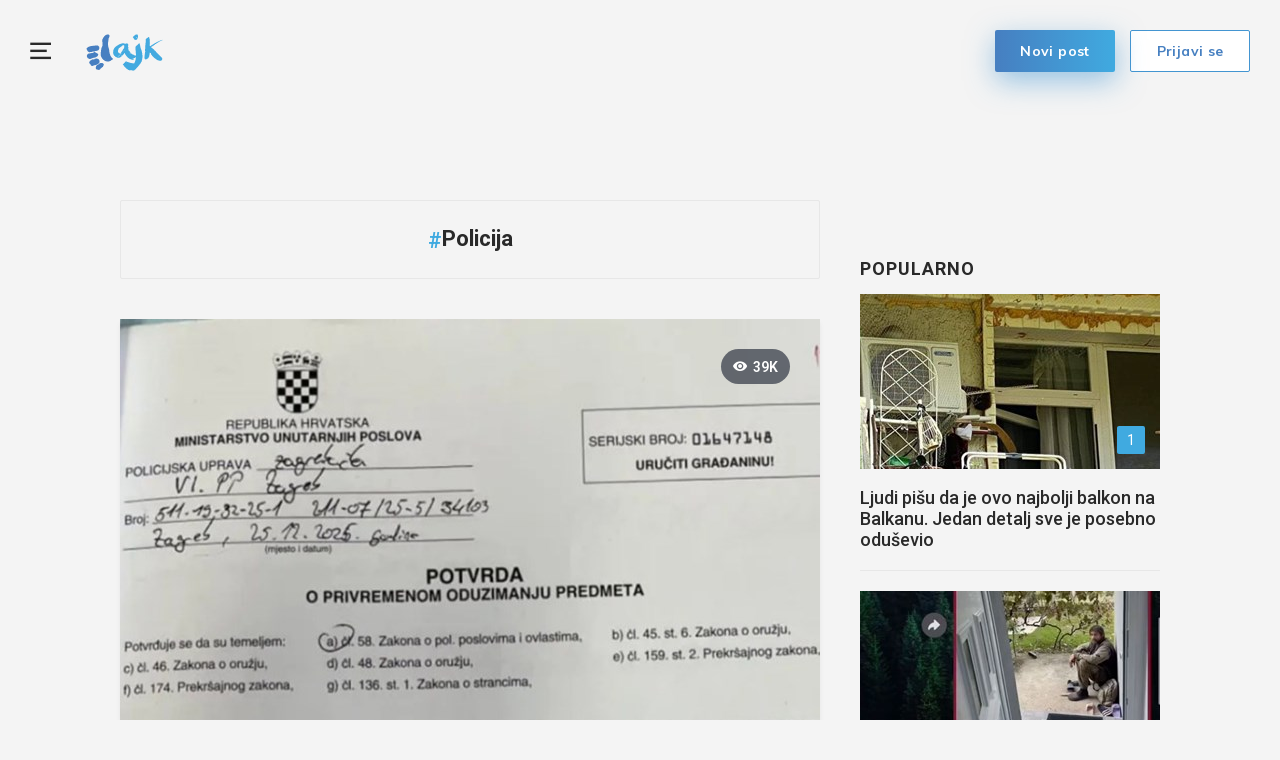

--- FILE ---
content_type: text/html; charset=utf-8
request_url: https://www.index.hr/lajk/tag/policija
body_size: 10603
content:



<!DOCTYPE html>
<html>
<head>
    <meta charset="utf-8" />
    <meta name="viewport" content="width=device-width,height=device-height, initial-scale=1.0">
    <title>Lajk.hr</title>
    <meta name="description" content="Lajk.hr">
    <link rel="shortcut icon" type="image/png" href="/lajk/images/favicon.ico" />

        <!-- Prevent robots from crawling images on a specific article -->
        <meta name="robots" content="noimageindex">

   

    <!-- mobile theme color -->
    <!-- Chrome, Firefox OS and Opera -->
    <meta name="theme-color" content="#467fc1">
    <!-- Windows Phone -->
    <meta name="msapplication-navbutton-color" content="#467fc1">
    <!-- iOS Safari -->
    <meta name="apple-mobile-web-app-status-bar-style" content="#467fc1">

    

<script type="text/javascript">
    window.gdprAppliesGlobally = true; (function () {
        function a(e) {
            if (!window.frames[e]) {
                if (document.body && document.body.firstChild) { var t = document.body; var n = document.createElement("iframe"); n.style.display = "none"; n.name = e; n.title = e; t.insertBefore(n, t.firstChild) }
                else { setTimeout(function () { a(e) }, 5) }
            }
        } function e(n, r, o, c, s) {
            function e(e, t, n, a) { if (typeof n !== "function") { return } if (!window[r]) { window[r] = [] } var i = false; if (s) { i = s(e, t, n) } if (!i) { window[r].push({ command: e, parameter: t, callback: n, version: a }) } } e.stub = true; function t(a) {
                if (!window[n] || window[n].stub !== true) { return } if (!a.data) { return }
                var i = typeof a.data === "string"; var e; try { e = i ? JSON.parse(a.data) : a.data } catch (t) { return } if (e[o]) { var r = e[o]; window[n](r.command, r.parameter, function (e, t) { var n = {}; n[c] = { returnValue: e, success: t, callId: r.callId }; a.source.postMessage(i ? JSON.stringify(n) : n, "*") }, r.version) }
            }
            if (typeof window[n] !== "function") { window[n] = e; if (window.addEventListener) { window.addEventListener("message", t, false) } else { window.attachEvent("onmessage", t) } }
        } e("__tcfapi", "__tcfapiBuffer", "__tcfapiCall", "__tcfapiReturn"); a("__tcfapiLocator"); (function (e) {
            var t = document.createElement("script"); t.id = "spcloader"; t.type = "text/javascript"; t.async = true; t.src = "https://sdk.privacy-center.org/" + e + "/loader.js?target=" + document.location.hostname; t.charset = "utf-8"; var n = document.getElementsByTagName("script")[0]; n.parentNode.insertBefore(t, n)
        })("02757520-ed8b-4c54-8bfd-4a5f5548de98")
    })();</script>







    <script src="https://freshatl.azurewebsites.net/js/fresh-atl.js" async></script>

    <link href="https://fonts.googleapis.com/css?family=Muli:400,600,700|Roboto:400,500,600,700&amp;subset=latin-ext" rel="stylesheet">
    <link href="https://fonts.googleapis.com/css2?family=Roboto+Slab:wght@400;700&display=swap" rel="stylesheet">

    <script src="/lajk/lib/jquery/jquery.min.js"></script>
    <script src="/lajk/js/moment/moment.js"></script>
    <script src="/lajk/js/moment/moment-timezone-with-data.js"></script>
    <script src="/lajk/js/moment/moment-hr.js"></script>

    
    
        <link href="/lajk/css/bundle.min.css?v=z_BDdOiY3e85CR5pvbk8USRcUZW6apXdYEIy9LLKpzY" rel="stylesheet" />
        <script src="/lajk/js/bundle.min.js?v=lBM8rpDhYEcCgn4JyxtnuMyWDjxRRueeSzw6SpRVPxM"></script>
        <script src="/lajk/js/clientApp.js?v=0iHq5LqVq837wa--JROMa1aQcAC2Em5aM4YoBJKnF8I"></script>
    

    <script>
    // function that calls the ad-server
    function callAdserver(gptSlots) { 
        pbjs.adserverCalled = true;
        googletag.pubads().refresh(gptSlots);

        for (var i = 0; i < gptSlots.length; i++) {
            console.log('callAdserver refresh ' + gptSlots[i].getAdUnitPath())
        }
    }

    var allSlots = [];
    function refreshBid(slot, adUnitCode) {
        if (accountService.UserHasPremium()) {
            return;
        }

        console.log('pushed slot ' + slot.getAdUnitPath());

        //store to all slots, so we can refresh on failsafe
        allSlots.push(slot);

        //request pbjs bids when it loads
        pbjs.que.push(function () {
            pbjs.rp.requestBids({
                callback: callAdserver,
                gptSlotObjects: [slot]
            });
        });
    }

    function failsafeRefresh() {
        console.log("failsafe refreshing " + allSlots.length + " slots");
        googletag.pubads().refresh(allSlots);
    }

    // we must wait didomi to be ready, so we can pass consent
    window.didomiOnReady = window.didomiOnReady || [];
    window.didomiOnReady.push(function (Didomi) {
        if (accountService.UserHasPremium()) {
             console.log("CANCELLING_AD_TECH_DUE_PREMIUM")
            return;
        }

        loadRubiconProject();
    });

    // Function to load Rubicon Project script
    function loadRubiconProject() {
        var rubiconScript = document.createElement('script');
        rubiconScript.async = true;
        rubiconScript.src = "//micro.rubiconproject.com/prebid/dynamic/26072.js";
        rubiconScript.onload = loadGPT; // Load GPT.js after Rubicon Project script is loaded
        document.head.appendChild(rubiconScript);
    }

    // Function to load GPT.js
    function loadGPT() {
        var gptScript = document.createElement('script');
        gptScript.async = true;
        gptScript.src = "https://pagead2.googlesyndication.com/tag/js/gpt.js";
        document.head.appendChild(gptScript);
    }

</script>



    <script>
        // initialize pbjs
        var pbjs = pbjs || {};
        pbjs.que = pbjs.que || [];

        var googletag = googletag || {};
        googletag.cmd = googletag.cmd || [];

        googletag.cmd.push(function () {
            

            googletag.pubads().setTargeting('projekt', 'lajk');
            googletag.pubads().setTargeting('rubrika', 'lajk');
            googletag.pubads().setTargeting('ab_test', '');
            googletag.pubads().setTargeting('prebid', 'demand manager');
            googletag.pubads().disableInitialLoad();
            // googletag.pubads().enableSingleRequest();
            googletag.pubads().collapseEmptyDivs();

            googletag.enableServices();

            // failsafe in case PBJS doesn't load
            setTimeout(function () {
                if (!pbjs.adserverCalled) {
                    failsafeRefresh();
                }
            }, 3500);
        });

        googleTagService.AddSlotRenderEndedListener();
    </script>

    <!-- Global site tag (gtag.js) - Google Analytics -->
    <script async src="https://www.googletagmanager.com/gtag/js?id=UA-58847582-1"></script>
    <script>
        window.dataLayer = window.dataLayer || [];
        function gtag() { dataLayer.push(arguments); }
        gtag('js', new Date());

        gtag('config', 'UA-58847582-1',
            {
                'anonymize_ip': true
            });
    </script>


    <!-- Google tag (gtag.js) GA4 -->
    <script async src="https://www.googletagmanager.com/gtag/js?id=G-NJRLW0NYNE"></script>
    <script>
        window.dataLayer = window.dataLayer || [];
        function gtag() { dataLayer.push(arguments); }
        gtag('js', new Date());

        gtag('config', 'G-NJRLW0NYNE');
    </script>


    <meta property="og:title" content="Lajk.hr" />
    <meta property="og:description" content="Lajk.hr" />
    <meta property="og:image" content="https://www.index.hr/lajk/images/main-image.png" />
    <meta property="og:image:width" content="1200" />
    <meta property="og:image:height" content="630" />


        <!--adpushup recovery-->
        <script data-cfasync="false" type="text/javascript">
             if (!accountService.UserHasPremium()) {
                (function (w, d) { var s = d.createElement('script'); s.src = '//delivery.adrecover.com/41144/adRecover.js'; s.type = 'text/javascript'; s.async = true; (d.getElementsByTagName('head')[0] || d.getElementsByTagName('body')[0]).appendChild(s); })(window, document);
             }
        </script>

    

    <script type="application/ld&#x2B;json">
    {
    "@context": "http://schema.org/",
    "@type": "WebSite",
    "url": "https://www.index.hr/lajk",
    "name": "Lajk.hr",
    "potentialAction": {
    "@type": "SearchAction",
    "target": "https://www.index.hr/lajk/pretraga/{search_term_string}",
    "query-input": "required name=search_term_string"
    }
    }
</script>

<script type="application/ld&#x2B;json">
    {
    "@context": "http://schema.org/",
    "@type": "Organization",
    "url": "https://www.index.hr/",
    "name": "Index.hr",
    "logo": {
    "@type" : "ImageObject",
    "url" : "https://www.index.hr/Content/img/logo/index_logo_112x112.png"
    },
    "sameAs": [
    "https://www.facebook.com/index.hr/",
    "https://twitter.com/indexhr",
    "https://www.youtube.com/channel/UCUp6H4ko32XqnV_6MOPunBA"
    ]
    }
</script>

    <!--AD Filter companion-->
    <script>
        !function(){"use strict";if(window.$rems=window.$rems||{},!window.$rems.filter||!window.$rems.filter.ready){window.$rems.filter={frames:[],ready:!1};new MutationObserver(function(e){e.forEach(function(e){e.addedNodes.forEach(function(e){if("IFRAME"===e.tagName&&(e.id||"").length>0&&!e.dataset.checked){e.dataset.checked="true";var t=e.closest("[data-google-query-id]");if(t){var r=(e.src||"").indexOf("safeframe.googlesyndication.com")>=0&&(e.name||"").length>0,n=r&&e.name.indexOf("/filter-sf.js")>0,i=r?e.name:function(e){try{return e.contentDocument.documentElement.outerHTML}catch(e){return null}}(e);if(!n&&i){var d={divId:t.id,iframeId:e.id,isSafeFrame:r,isPrebid:n,scriptBidder:"adx",html:i,processed:!1};window.$rems.filter.frames.push(d),window.$rems.filter.ready&&window.postMessage({type:"remsRunContentScan",data:d},"*")}}}})})}).observe(document.documentElement,{childList:!0,subtree:!0})}}();
    </script>
</head>
<body ng-app="app" class="">
    <!--OpenX-->
    <iframe src="//u.openx.net/w/1.0/pd?ph=&cb=30d9adbe-7735-4764-a23c-882bc4ca8c74&gdpr=1&gdpr_consent=2" style="display:none;width:0;height:0;border:0; border:none;"></iframe>
    <div id="fb-root"></div>
    <script>
        var finished_rendering = function () {
            $(".fb-loader").addClass("display-none");
        }

        window.fbAsyncInit = function () {
            FB.Event.subscribe('xfbml.render', finished_rendering);
        };

        (function (d, s, id) {
            var js;
            const fjs = d.getElementsByTagName(s)[0];
            if (d.getElementById(id)) return;
            js = d.createElement(s);
            js.id = id;
            js.src = "//connect.facebook.net/hr_HR/sdk.js#xfbml=1&version=v14.0&appId=216060115209819";
            fjs.parentNode.insertBefore(js, fjs);
        }(document, 'script', 'facebook-jssdk'));
    </script>

    <div class="full-overlay slide-in-menu-overlay"></div>

        <div class="full-overlay popup-overlay">
            <div class="center-aligner">
                <div class="popup-container ">
                    <div class="btn-popup-close"><i class="lajkhr-close"></i></div>
                    <div class="popup-title">Prijavi se da bi mogao <br /> lajkati i komentirati</div>
                    <a class="btn-main bg-gradient-lajk" href="/lajk/Login?redirectUrl=/lajk/tag/policija&v=f3574097-eaec-4617-8d63-22281a63b885">Prijavi se</a>
                </div>
            </div>
        </div>

    <div class="full-overlay popup-report-overlay">
        <div class="center-aligner">
            <div class="popup-container ">
                <div class="btn-popup-close"><i class="lajkhr-close"></i></div>
                <div class="popup-title">Tvoja prijava je <br /> zaprimljena</div>
            </div>
        </div>
    </div>

    

<div class="slide-in-menu slide-in-menu-container">
    <div class="btn-slide-in-menu-close"><i class="lajkhr-close"></i></div>

    

<div class="search-box-container">
    <form method="post" action="/lajk/Home/SearchPost">
        <input class="form-input" text-change placeholder="Pretraži Lajk" autocomplete="off" type="text" id="Query" name="Query" value="" />
        <button class="btn-submit" type="submit">
            <i class="lajkhr-search"></i>
        </button>
    <input name="__RequestVerificationToken" type="hidden" value="CfDJ8OGmDZ8Ro-5OmGgV0nuim7CMfgsXdNBvws3I79gMuMzyshCLn3GYlcdgBqBDkj5B55uXFzRuk4r7EHRcemNKEGfwc6i8iNbnzq8lBbLOy1FCbkFHjgw-qtOTJrApmxl5SNdX6CzSLuYdmnanRFtOXfU" /></form>
</div>


    

<nav class="categories-menu-container">
        <div class="category-boxes-container flex">
                

<a href="/lajk/kategorija/zivotinje/izdvojeno" class="category-box ">
    <div class="content">
        <i class="lajkhr-category-zivotinje"></i>&#x17D;ivotinje
    </div>
</a>
                

<a href="/lajk/kategorija/smijeh/izdvojeno" class="category-box ">
    <div class="content">
        <i class="lajkhr-category-smijeh"></i>Smijeh
    </div>
</a>
        </div>
        <div class="category-boxes-container flex">
                

<a href="/lajk/kategorija/djeca/izdvojeno" class="category-box ">
    <div class="content">
        <i class="lajkhr-category-djeca"></i>Djeca
    </div>
</a>
                

<a href="/lajk/kategorija/lifestyle/izdvojeno" class="category-box ">
    <div class="content">
        <i class="lajkhr-category-lifestyle"></i>Lifestyle
    </div>
</a>
        </div>
        <div class="category-boxes-container flex">
                

<a href="/lajk/kategorija/pozitiva/izdvojeno" class="category-box ">
    <div class="content">
        <i class="lajkhr-category-pozitiva"></i>Pozitiva
    </div>
</a>
                

<a href="/lajk/kategorija/kreativno/izdvojeno" class="category-box ">
    <div class="content">
        <i class="lajkhr-category-kreativno"></i>Kreativno
    </div>
</a>
        </div>
        <div class="category-boxes-container flex">
                

<a href="/lajk/kategorija/ljepota/izdvojeno" class="category-box ">
    <div class="content">
        <i class="lajkhr-category-ljepota"></i>Ljepota
    </div>
</a>
                

<a href="/lajk/kategorija/razno/izdvojeno" class="category-box ">
    <div class="content">
        <i class="lajkhr-category-razno"></i>Razno
    </div>
</a>
        </div>
</nav>

    <div class="impressum">
        <a href="https://www.index.hr">
            <img class="index-logo" src="/lajk/images/logo_index.svg" />
        </a>
        <div class="impressum-list"> 
            <a href="/lajk/kontakt">Kontakt</a>&nbsp;&nbsp;•&nbsp;&nbsp;
            <a href="https://www.index.hr/uvjeti-koristenja#pravila-o-zastiti-privatnosti">Pravila o zaštiti privatnosti</a>&nbsp;&nbsp;•&nbsp;&nbsp;
            <a href="javascript:Didomi.preferences.show()">
                Postavke kolačića
            </a>&nbsp;&nbsp;•&nbsp;&nbsp;
            <a href="/lajk">© Lajk 2026</a>
        </div>
        <div class="fb-like" data-href="https://www.facebook.com/Lajk.hr/" data-layout="button_count" data-action="like" data-size="small" data-show-faces="false" data-share="false"></div>
    </div>
</div>

    <main role="main" class="">
        


<div class="main-menu main-menu-container">
    <a href="#" class="btn-hamburger lajkhr-menu"></a>

    <h1 class="logo">
        <a href="/lajk" title="lajkhr"><img src="/lajk/images/logo.svg" alt="lajkhr" /> </a>
    </h1>


        <form action="/lajk/login" method="post">
            <input type="hidden" name="RedirectUrl" value="/lajk/tag/policija" />
            <button type="submit" class="btn-login btn-main btn-main-light" href="/lajk/login">Prijavi se</button>
        </form>

    <a class="btn-new-post btn-main btn-shadow bg-gradient-lajk" href="/lajk/poster/dodaj">Novi post</a>

</div>

<script>
    // toggle categories menu
    var hamburger = $(".btn-hamburger");
    var categoriesMenu = $(".slide-in-menu");
    var closeButton = $(".btn-slide-in-menu-close");
    var overlay = $(".slide-in-menu-overlay");

    function toggleClasses() {
        hamburger.toggleClass("is-active");
        categoriesMenu.toggleClass("is-open");
        $("body").toggleClass("is-show-nav");
        overlay.toggleClass("is-open");
    }

    hamburger.on("click", function () {
        toggleClasses();
    })

    closeButton.on("click", function () {
        toggleClasses();
    })

    overlay.on("click", function (evt) {
        toggleClasses();
    });


    var prevScrollpos = window.pageYOffset;
    var mainMenuContainer = $(document.getElementsByClassName("main-menu-container")[0]);
    var mainContent = $("main");
    var transformPosition = parseInt(mainContent.css("padding-top")) - mainMenuContainer.height();
    var scrollMenuTimer = null;

    window.onscroll = function () {
        if (window.pageYOffset >= transformPosition) {
            mainMenuContainer.addClass("transformed");
        } else {
            mainMenuContainer.removeClass("transformed");
        }

        // to avoid stuttering on slower phones and prevent scrolling glitch
        if (scrollMenuTimer) {
            clearTimeout(scrollMenuTimer); // clear any previous pending timer
            scrollMenuTimer = null;
        }
        scrollMenuTimer = setTimeout(handleMenuScroll, 30); // set new timer
    }

    function handleMenuScroll() {
        var currentScrollPos = window.pageYOffset;
        if (prevScrollpos > currentScrollPos) {
            mainMenuContainer.removeClass("hide");
        } else {
            mainMenuContainer.addClass("hide");
        }
        prevScrollpos = currentScrollPos;
    }

</script>


<div class="main-tag-container">
    <div class="main-container">
        
    <!-- /21703950087/D_lajk_1 -->
<div id="D_lajk_1" class="google-box block-center margin-bottom-60">
    <script>
        googletag.cmd.push(function () {
            var D_lajk_1 = googletag.defineSlot('/21703950087/D_lajk_1', [[728, 90], [970, 90], [970, 250], [970, 500], [960, 250], [300, 250], [1, 1]], 'D_lajk_1').addService(googletag.pubads());
            googletag.display('D_lajk_1');

            refreshBid(D_lajk_1, 'D_lajk_1')
        });
    </script>
</div>

    </div>

    <div class="flex main-container">
        <div class="main-content list-content">
            <div class="tag-title">
                <span class="hashtag">#</span>Policija
            </div>
            

    <div class="post-box box-shadow">


        <a href="/lajk/poster/261333/fotka-policijskog-zapisnika-o-oduzimanju-predmeta-nasmijala-je-cijelu-hrvatsku-urnebesna-je">
            <div class="img-holder">

                <img class="img-fluid" alt="Fotka policijskog zapisnika o oduzimanju predmeta nasmijala je cijelu Hrvatsku, urnebesna je" src="https://ip.index.hr/remote/storage-lajkhr.index.hr/3c7e7dfd-3f47-4d39-818c-08d78d31f014/8cefc861-c0c4-4ea7-8ad5-3235e4a43b02.jpeg?width=700&amp;height=415&amp;mode=crop&amp;anchor=topcenter&amp;scale=both"></img>


                    
<div class="post-count-label right">
    <i class="lajkhr-eye"></i><span>39K</span>
</div>
            </div>
        </a>
        <div class="content">

            <a href="/lajk/poster/261333/fotka-policijskog-zapisnika-o-oduzimanju-predmeta-nasmijala-je-cijelu-hrvatsku-urnebesna-je">
                <h2 class="content-title">Fotka policijskog zapisnika o oduzimanju predmeta nasmijala je cijelu Hrvatsku, urnebesna je</h2>
            </a>

                <div>
                    <a href="/lajk/kategorija/smijeh/izdvojeno" class="post-category">Smijeh</a>

                        <span class="post-publish-date">&nbsp;•&nbsp;&nbsp;14 sije&#x10D;nja 2026</span>
                </div>

                <div class="content-description">
                    Neki dan je u domaćoj javnosti odjeknula vijest o bizarnom napadu Ruskinje na zaštitare hotela Porin i to divovskim dildom. A sada je na društvenim mrežama procurila i fotka policijskog zapisnika te dotičnog predmeta...😂
                </div>

        </div>
    </div>
    <div class="post-box box-shadow">


        <a href="/lajk/poster/261215/netko-je-prijavio-ulicne-svirace-radi-remecenja-reda-sad-milijuni-dijele-reakciju-policije-hit-je">
            <div class="img-holder">

                <img class="img-fluid" alt="Netko je prijavio uli&#x10D;ne svira&#x10D;e radi reme&#x107;enja reda, sad milijuni dijele reakciju policije, hit je!" src="https://ip.index.hr/remote/storage-lajkhr.index.hr/0790c3cb-5c72-4912-5388-08d90b278716/495ecc57-c748-462c-bb94-4ab5e6cfeba8.jpeg?width=700&amp;height=415&amp;mode=crop&amp;anchor=topcenter&amp;scale=both"></img>


                    
<div class="post-count-label right">
    <i class="lajkhr-eye"></i><span>16K</span>
</div>
            </div>
        </a>
        <div class="content">

            <a href="/lajk/poster/261215/netko-je-prijavio-ulicne-svirace-radi-remecenja-reda-sad-milijuni-dijele-reakciju-policije-hit-je">
                <h2 class="content-title">Netko je prijavio uli&#x10D;ne svira&#x10D;e radi reme&#x107;enja reda, sad milijuni dijele reakciju policije, hit je!</h2>
            </a>

                <div>
                    <a href="/lajk/kategorija/pozitiva/izdvojeno" class="post-category">Pozitiva</a>

                        <span class="post-publish-date">&nbsp;•&nbsp;&nbsp;6 sije&#x10D;nja 2026</span>
                </div>

                <div class="content-description">
                    Promašio je karijeru! 😍

Možda je i Bulj, u biti, samo htio zasvirati sa romskim orkestrom, ali su ga krivo shvatili...😂
                </div>

        </div>
    </div>
    <div class="post-box box-shadow">


        <a href="/lajk/poster/261182/ekipa-na-fbu-prepricavala-je-slucajne-upade-u-krivi-stan-ili-auto-jedan-komentar-je-pobijedio-sve">
            <div class="img-holder">

                <img class="img-fluid" alt="Ekipa na FB-u prepri&#x10D;avala je slu&#x10D;ajne upade u krivi stan ili auto, jedan komentar je pobijedio sve" src="https://ip.index.hr/remote/storage-lajkhr.index.hr/0790c3cb-5c72-4912-5388-08d90b278716/51179a66-ba56-4888-b1f9-f31eead760a6.jpeg?width=700&amp;height=415&amp;mode=crop&amp;anchor=topcenter&amp;scale=both"></img>


                    
<div class="post-count-label right">
    <i class="lajkhr-eye"></i><span>5K</span>
</div>
            </div>
        </a>
        <div class="content">

            <a href="/lajk/poster/261182/ekipa-na-fbu-prepricavala-je-slucajne-upade-u-krivi-stan-ili-auto-jedan-komentar-je-pobijedio-sve">
                <h2 class="content-title">Ekipa na FB-u prepri&#x10D;avala je slu&#x10D;ajne upade u krivi stan ili auto, jedan komentar je pobijedio sve</h2>
            </a>

                <div>
                    <a href="/lajk/kategorija/smijeh/izdvojeno" class="post-category">Smijeh</a>

                        <span class="post-publish-date">&nbsp;•&nbsp;&nbsp;3 sije&#x10D;nja 2026</span>
                </div>

                <div class="content-description">
                    Ovo je jedan jako lijep način za iznijeti neugodnu istinu :D
                </div>

        </div>
    </div>
    <div class="post-box box-shadow">


        <a href="/lajk/poster/261093/zagrepcanin-je-na-svoj-automobil-zalijepio-poruku-koja-se-nece-svidjeti-policiji-morate-vidjeti">
            <div class="img-holder">

                <img class="img-fluid" alt="Zagrep&#x10D;anin je na svoj automobil zalijepio poruku koja se ne&#x107;e svidjeti policiji, morate vidjeti" src="https://ip.index.hr/remote/storage-lajkhr.index.hr/3c7e7dfd-3f47-4d39-818c-08d78d31f014/582fe16a-eea2-48a0-bbbe-c650bb911ae2.jpeg?width=700&amp;height=415&amp;mode=crop&amp;anchor=topcenter&amp;scale=both"></img>


                    
<div class="post-count-label right">
    <i class="lajkhr-eye"></i><span>6K</span>
</div>
            </div>
        </a>
        <div class="content">

            <a href="/lajk/poster/261093/zagrepcanin-je-na-svoj-automobil-zalijepio-poruku-koja-se-nece-svidjeti-policiji-morate-vidjeti">
                <h2 class="content-title">Zagrep&#x10D;anin je na svoj automobil zalijepio poruku koja se ne&#x107;e svidjeti policiji, morate vidjeti</h2>
            </a>

                <div>
                    <a href="/lajk/kategorija/smijeh/izdvojeno" class="post-category">Smijeh</a>

                        <span class="post-publish-date">&nbsp;•&nbsp;&nbsp;29 prosinca 2025</span>
                </div>

                <div class="content-description">
                    A možda kod nekoga policajca i prođe...😂
                </div>

        </div>
    </div>
        <div class="ad-unit-double-container flex">
            
    

<!-- /21703950087/D_lajk_6 -->
<div id="D_lajk_6_1_1_3" class="google-box block-center margin-bottom-40">
    <script>
        googletag.cmd.push(function () {
            var D_lajk_6 = googletag.defineSlot('/21703950087/D_lajk_6', [[320, 180], [300, 170], [250, 250], [200, 200], [320, 100], [160, 600], [300, 250], [300, 100], [300, 50], [1, 1]], 'D_lajk_6_1_1_3').addService(googletag.pubads());
            googletag.display('D_lajk_6_1_1_3');

            refreshBid(D_lajk_6, 'D_lajk_6_1_1_3')
        });
    </script>
</div>


            
    

<!-- /21703950087/D_lajk_6 -->
<div id="D_lajk_6_2_1_3" class="google-box block-center margin-bottom-40">
    <script>
        googletag.cmd.push(function () {
            var D_lajk_6 = googletag.defineSlot('/21703950087/D_lajk_6', [[320, 180], [300, 170], [250, 250], [200, 200], [320, 100], [160, 600], [300, 250], [300, 100], [300, 50], [1, 1]], 'D_lajk_6_2_1_3').addService(googletag.pubads());
            googletag.display('D_lajk_6_2_1_3');

            refreshBid(D_lajk_6, 'D_lajk_6_2_1_3')
        });
    </script>
</div>

        </div>
    <div class="post-box box-shadow">


        <a href="/lajk/poster/260682/fotka-iz-bugarske-apsolutni-je-hit-na-fbu-morate-vidjeti-kako-je-netko-onesposobio-radar-za-brzinu">
            <div class="img-holder">

                <img class="img-fluid" alt="Fotka iz Bugarske apsolutni je hit na FB-u, morate vidjeti kako je netko onesposobio radar za brzinu" src="https://ip.index.hr/remote/storage-lajkhr.index.hr/3c7e7dfd-3f47-4d39-818c-08d78d31f014/3ee40bfe-284e-40a0-845e-88594ac60bc2.jpeg?width=700&amp;height=415&amp;mode=crop&amp;anchor=topcenter&amp;scale=both"></img>


                    
<div class="post-count-label right">
    <i class="lajkhr-eye"></i><span>7K</span>
</div>
            </div>
        </a>
        <div class="content">

            <a href="/lajk/poster/260682/fotka-iz-bugarske-apsolutni-je-hit-na-fbu-morate-vidjeti-kako-je-netko-onesposobio-radar-za-brzinu">
                <h2 class="content-title">Fotka iz Bugarske apsolutni je hit na FB-u, morate vidjeti kako je netko onesposobio radar za brzinu</h2>
            </a>

                <div>
                    <a href="/lajk/kategorija/smijeh/izdvojeno" class="post-category">Smijeh</a>

                        <span class="post-publish-date">&nbsp;•&nbsp;&nbsp;3 prosinca 2025</span>
                </div>

                <div class="content-description">
                    Policija 0 : 1 Bugari 😂
                </div>

        </div>
    </div>
    <div class="post-box box-shadow">


        <a href="/lajk/poster/260438/natpis-na-kombiju-stolara-odusevio-je-mreze-komicnom-idejom-morate-vidjeti">
            <div class="img-holder">

                <img class="img-fluid" alt="Natpis na kombiju stolara odu&#x161;evio je mre&#x17E;e komi&#x10D;nom idejom, morate vidjeti" src="https://ip.index.hr/remote/storage-lajkhr.index.hr/0790c3cb-5c72-4912-5388-08d90b278716/78a0d55e-6933-4c1e-9cdc-f1f742b67a9c.jpeg?width=700&amp;height=415&amp;mode=crop&amp;anchor=topcenter&amp;scale=both"></img>


                    
<div class="post-count-label right">
    <i class="lajkhr-eye"></i><span>79K</span>
</div>
            </div>
        </a>
        <div class="content">

            <a href="/lajk/poster/260438/natpis-na-kombiju-stolara-odusevio-je-mreze-komicnom-idejom-morate-vidjeti">
                <h2 class="content-title">Natpis na kombiju stolara odu&#x161;evio je mre&#x17E;e komi&#x10D;nom idejom, morate vidjeti</h2>
            </a>

                <div>
                    <a href="/lajk/kategorija/smijeh/izdvojeno" class="post-category">Smijeh</a>

                        <span class="post-publish-date">&nbsp;•&nbsp;&nbsp;18 studenoga 2025</span>
                </div>

                <div class="content-description">
                    Ovu foru je baš bilo šteta ne iskoristiti kada se već bave stolarijom! :D
                </div>

        </div>
    </div>
    <div class="post-box box-shadow">


        <a href="/lajk/poster/260049/tisuce-na-fejsu-lajkaju-stari-citat-glumca-iz-serije-krim-tim-2-odmah-cete-vidjeti-zasto">
            <div class="img-holder">

                <img class="img-fluid" alt="Tisu&#x107;e na Fejsu lajkaju stari citat glumca iz serije Krim Tim 2, odmah &#x107;ete vidjeti za&#x161;to" src="https://ip.index.hr/remote/storage-lajkhr.index.hr/3c7e7dfd-3f47-4d39-818c-08d78d31f014/74feaed3-106b-42b6-8054-ceb727762da6.jpeg?width=700&amp;height=415&amp;mode=crop&amp;anchor=topcenter&amp;scale=both"></img>


                    
<div class="post-count-label right">
    <i class="lajkhr-eye"></i><span>6K</span>
</div>
            </div>
        </a>
        <div class="content">

            <a href="/lajk/poster/260049/tisuce-na-fejsu-lajkaju-stari-citat-glumca-iz-serije-krim-tim-2-odmah-cete-vidjeti-zasto">
                <h2 class="content-title">Tisu&#x107;e na Fejsu lajkaju stari citat glumca iz serije Krim Tim 2, odmah &#x107;ete vidjeti za&#x161;to</h2>
            </a>

                <div>
                    <a href="/lajk/kategorija/smijeh/izdvojeno" class="post-category">Smijeh</a>

                        <span class="post-publish-date">&nbsp;•&nbsp;&nbsp;26 listopada 2025</span>
                </div>

                <div class="content-description">
                    Dosta ironično s obzirom na aktivnosti kojima se dotični bavi posljednjih godina.. 😂
                </div>

        </div>
    </div>
    <div class="post-box box-shadow">


        <a href="/lajk/poster/260048/fotka-kamere-za-nadzor-brzine-negdje-u-bugarskoj-do-suza-je-nasmijala-ekipu-na-fb-morate-vidjeti">
            <div class="img-holder">

                <img class="img-fluid" alt="Fotka kamere za nadzor brzine negdje u Bugarskoj do suza je nasmijala ekipu na FB, morate vidjeti" src="https://ip.index.hr/remote/storage-lajkhr.index.hr/3c7e7dfd-3f47-4d39-818c-08d78d31f014/e1e9df71-edad-46bc-9f6b-904b82f64b30.jpeg?width=700&amp;height=415&amp;mode=crop&amp;anchor=topcenter&amp;scale=both"></img>


                    
<div class="post-count-label right">
    <i class="lajkhr-eye"></i><span>5K</span>
</div>
            </div>
        </a>
        <div class="content">

            <a href="/lajk/poster/260048/fotka-kamere-za-nadzor-brzine-negdje-u-bugarskoj-do-suza-je-nasmijala-ekipu-na-fb-morate-vidjeti">
                <h2 class="content-title">Fotka kamere za nadzor brzine negdje u Bugarskoj do suza je nasmijala ekipu na FB, morate vidjeti</h2>
            </a>

                <div>
                    <a href="/lajk/kategorija/smijeh/izdvojeno" class="post-category">Smijeh</a>

                        <span class="post-publish-date">&nbsp;•&nbsp;&nbsp;26 listopada 2025</span>
                </div>

                <div class="content-description">
                    Pa ovo je genijalno!!🤣
                </div>

        </div>
    </div>
        <div class="ad-unit-double-container flex">
            
    

<!-- /21703950087/D_lajk_6 -->
<div id="D_lajk_6_1_1_7" class="google-box block-center margin-bottom-40">
    <script>
        googletag.cmd.push(function () {
            var D_lajk_6 = googletag.defineSlot('/21703950087/D_lajk_6', [[320, 180], [300, 170], [250, 250], [200, 200], [320, 100], [160, 600], [300, 250], [300, 100], [300, 50], [1, 1]], 'D_lajk_6_1_1_7').addService(googletag.pubads());
            googletag.display('D_lajk_6_1_1_7');

            refreshBid(D_lajk_6, 'D_lajk_6_1_1_7')
        });
    </script>
</div>


            
    

<!-- /21703950087/D_lajk_6 -->
<div id="D_lajk_6_2_1_7" class="google-box block-center margin-bottom-40">
    <script>
        googletag.cmd.push(function () {
            var D_lajk_6 = googletag.defineSlot('/21703950087/D_lajk_6', [[320, 180], [300, 170], [250, 250], [200, 200], [320, 100], [160, 600], [300, 250], [300, 100], [300, 50], [1, 1]], 'D_lajk_6_2_1_7').addService(googletag.pubads());
            googletag.display('D_lajk_6_2_1_7');

            refreshBid(D_lajk_6, 'D_lajk_6_2_1_7')
        });
    </script>
</div>

        </div>
    <div class="post-box box-shadow">


        <a href="/lajk/poster/260022/prolaznik-je-u-jednom-selu-snimio-urnebesnu-fotku-policajca-odmah-je-postala-hit-u-cijeloj-zemlji">
            <div class="img-holder">

                <img class="img-fluid" alt="Prolaznik je u jednom selu snimio urnebesnu fotku policajca, odmah je postala hit u cijeloj zemlji" src="https://ip.index.hr/remote/storage-lajkhr.index.hr/3c7e7dfd-3f47-4d39-818c-08d78d31f014/b816c05b-5d73-411f-9e0f-9d127d2de620.jpeg?width=700&amp;height=415&amp;mode=crop&amp;anchor=topcenter&amp;scale=both"></img>


                    
<div class="post-count-label right">
    <i class="lajkhr-eye"></i><span>7K</span>
</div>
            </div>
        </a>
        <div class="content">

            <a href="/lajk/poster/260022/prolaznik-je-u-jednom-selu-snimio-urnebesnu-fotku-policajca-odmah-je-postala-hit-u-cijeloj-zemlji">
                <h2 class="content-title">Prolaznik je u jednom selu snimio urnebesnu fotku policajca, odmah je postala hit u cijeloj zemlji</h2>
            </a>

                <div>
                    <a href="/lajk/kategorija/smijeh/izdvojeno" class="post-category">Smijeh</a>

                        <span class="post-publish-date">&nbsp;•&nbsp;&nbsp;23 listopada 2025</span>
                </div>

                <div class="content-description">
                    Sve pohvale što se trika za upozoravanje vozača da smanje brzinu tiče, no mora se priznati da je sve skupa ispalo poprilično smiješno.🤣
                </div>

        </div>
    </div>
    <div class="post-box box-shadow">


        <a href="/lajk/poster/259717/bizarna-snimka-iz-srbije-hit-je-u-regiji-morate-vidjeti-sto-je-izveo-vozac-straznjeg-automobila">
            <div class="img-holder">

                <img class="img-fluid" alt="Bizarna snimka iz Srbije hit je u regiji, morate vidjeti &#x161;to je izveo voza&#x10D; stra&#x17E;njeg automobila" src="https://ip.index.hr/remote/storage-lajkhr.index.hr/3c7e7dfd-3f47-4d39-818c-08d78d31f014/1fcfab23-96a9-49f8-8dd9-1d6d60d49dc3.jpeg?width=700&amp;height=415&amp;mode=crop&amp;anchor=topcenter&amp;scale=both"></img>


                    
<div class="post-count-label right">
    <i class="lajkhr-eye"></i><span>7K</span>
</div>
            </div>
        </a>
        <div class="content">

            <a href="/lajk/poster/259717/bizarna-snimka-iz-srbije-hit-je-u-regiji-morate-vidjeti-sto-je-izveo-vozac-straznjeg-automobila">
                <h2 class="content-title">Bizarna snimka iz Srbije hit je u regiji, morate vidjeti &#x161;to je izveo voza&#x10D; stra&#x17E;njeg automobila</h2>
            </a>

                <div>
                    <a href="/lajk/kategorija/smijeh/izdvojeno" class="post-category">Smijeh</a>

                        <span class="post-publish-date">&nbsp;•&nbsp;&nbsp;6 listopada 2025</span>
                </div>

                <div class="content-description">
                    Očito da mu je netko iz policije opasno stao na žulj. 😜
                </div>

        </div>
    </div>

        </div>
        <div class="sidebar">
            
    
<!-- /21703950087/D_lajk_2 -->
<div id="D_lajk_2" class="google-box margin-bottom-60">
    <script>
        googletag.cmd.push(function () {
            var D_lajk_2 = googletag.defineSlot('/21703950087/D_lajk_2', [[300, 170], [250, 250], [200, 200], [160, 600], [300, 250], [300, 100], [300, 600], [300, 50], [1, 1]], 'D_lajk_2').addService(googletag.pubads());
            googletag.display('D_lajk_2');

            refreshBid(D_lajk_2, 'D_lajk_2')
        });
    </script>
</div>


            

<div>
    <h3 class="main-title">Popularno</h3>

        


<div class="post-box-sidebar">
    <a href="/lajk/poster/261385/ljudi-pisu-da-je-ovo-najbolji-balkon-na-balkanu-jedan-detalj-sve-je-posebno-odusevio">
        <div class="img-holder">
            <img class="img-fluid" alt="Ljudi pi&#x161;u da je ovo najbolji balkon na Balkanu. Jedan detalj sve je posebno odu&#x161;evio" src="https://ip.index.hr/remote/storage-lajkhr.index.hr/3dd3c52d-3d59-4b02-5c3b-08d89d9c11a6/84ad7dd8-a35b-4cca-b849-295a4d5a4b5e.jpeg?width=300&amp;height=175&amp;mode=crop&amp;anchor=topcenter&amp;scale=both"></img>

                <div class="post-box-order bg-lajk">
                    1
                </div>
        </div>
    </a>
    <div class="small-content">

        <a href="/lajk/poster/261385/ljudi-pisu-da-je-ovo-najbolji-balkon-na-balkanu-jedan-detalj-sve-je-posebno-odusevio">
            <h2 class="small-content-title">Ljudi pi&#x161;u da je ovo najbolji balkon na Balkanu. Jedan detalj sve je posebno odu&#x161;evio</h2>
        </a>
    </div>
</div>
        


<div class="post-box-sidebar">
    <a href="/lajk/poster/261386/poslala-je-mami-poruku-da-je-nepoznat-covjek-pokucao-na-vrata-citav-balkan-se-smije-njenoj-reakciji">
        <div class="img-holder">
            <img class="img-fluid" alt="Poslala je mami poruku da je nepoznat &#x10D;ovjek pokucao na vrata. &#x10C;itav Balkan se smije njenoj reakciji" src="https://ip.index.hr/remote/storage-lajkhr.index.hr/3dd3c52d-3d59-4b02-5c3b-08d89d9c11a6/e1e19364-fb8c-4f3b-82c3-b2506f28909a.jpeg?width=300&amp;height=175&amp;mode=crop&amp;anchor=topcenter&amp;scale=both"></img>

                <div class="post-box-order bg-lajk">
                    2
                </div>
        </div>
    </a>
    <div class="small-content">

        <a href="/lajk/poster/261386/poslala-je-mami-poruku-da-je-nepoznat-covjek-pokucao-na-vrata-citav-balkan-se-smije-njenoj-reakciji">
            <h2 class="small-content-title">Poslala je mami poruku da je nepoznat &#x10D;ovjek pokucao na vrata. &#x10C;itav Balkan se smije njenoj reakciji</h2>
        </a>
    </div>
</div>
        


<div class="post-box-sidebar">
    <a href="/lajk/poster/261393/tip-je-odlucio-prodati-novcanicu-od-50kn-umrijet-cete-od-smijeha-kad-vidite-po-cemu-je-posebna">
        <div class="img-holder">
            <img class="img-fluid" alt="Tip je odlu&#x10D;io prodati nov&#x10D;anicu od 50kn, umrijet &#x107;ete od smijeha kad vidite po &#x10D;emu je posebna" src="https://ip.index.hr/remote/storage-lajkhr.index.hr/3dd3c52d-3d59-4b02-5c3b-08d89d9c11a6/466b559a-9898-4197-94dc-e4dbb9159ea9.jpeg?width=300&amp;height=175&amp;mode=crop&amp;anchor=topcenter&amp;scale=both"></img>

                <div class="post-box-order bg-lajk">
                    3
                </div>
        </div>
    </a>
    <div class="small-content">

        <a href="/lajk/poster/261393/tip-je-odlucio-prodati-novcanicu-od-50kn-umrijet-cete-od-smijeha-kad-vidite-po-cemu-je-posebna">
            <h2 class="small-content-title">Tip je odlu&#x10D;io prodati nov&#x10D;anicu od 50kn, umrijet &#x107;ete od smijeha kad vidite po &#x10D;emu je posebna</h2>
        </a>
    </div>
</div>
        


<div class="post-box-sidebar">
    <a href="/lajk/poster/261379/u-trgovini-u-makarskoj-kupci-su-fotkali-nesto-bizarno-prizor-je-zgrozio-mnoge">
        <div class="img-holder">
            <img class="img-fluid" alt="U trgovini u Makarskoj kupci su fotkali ne&#x161;to bizarno, prizor je zgrozio mnoge" src="https://ip.index.hr/remote/storage-lajkhr.index.hr/0790c3cb-5c72-4912-5388-08d90b278716/1a3d2a49-ac18-4a6f-bb6c-8e47d3316c76.jpeg?width=300&amp;height=175&amp;mode=crop&amp;anchor=topcenter&amp;scale=both"></img>

                <div class="post-box-order bg-lajk">
                    4
                </div>
        </div>
    </a>
    <div class="small-content">

        <a href="/lajk/poster/261379/u-trgovini-u-makarskoj-kupci-su-fotkali-nesto-bizarno-prizor-je-zgrozio-mnoge">
            <h2 class="small-content-title">U trgovini u Makarskoj kupci su fotkali ne&#x161;to bizarno, prizor je zgrozio mnoge</h2>
        </a>
    </div>
</div>
        


<div class="post-box-sidebar">
    <a href="/lajk/poster/261373/vlasnik-kruzera-u-norveskoj-napravio-je-upute-iskljucivo-za-radnike-iz-hrvatske-ovo-je-legendarno">
        <div class="img-holder">
            <img class="img-fluid" alt="Vlasnik kruzera u Norve&#x161;koj napravio je upute isklju&#x10D;ivo za radnike iz Hrvatske, ovo je legendarno!" src="https://ip.index.hr/remote/storage-lajkhr.index.hr/3dd3c52d-3d59-4b02-5c3b-08d89d9c11a6/e6fabb74-02cd-4202-aec4-44487214b1a1.jpeg?width=300&amp;height=175&amp;mode=crop&amp;anchor=topcenter&amp;scale=both"></img>

                <div class="post-box-order bg-lajk">
                    5
                </div>
        </div>
    </a>
    <div class="small-content">

        <a href="/lajk/poster/261373/vlasnik-kruzera-u-norveskoj-napravio-je-upute-iskljucivo-za-radnike-iz-hrvatske-ovo-je-legendarno">
            <h2 class="small-content-title">Vlasnik kruzera u Norve&#x161;koj napravio je upute isklju&#x10D;ivo za radnike iz Hrvatske, ovo je legendarno!</h2>
        </a>
    </div>
</div>
</div>


            <div class="sticky">
                
    
<!-- /21703950087/D_lajk_3 -->
<div id="D_lajk_3" class="google-box margin-top-60">
    <script>
        googletag.cmd.push(function () {
            var D_lajk_3 = googletag.defineSlot('/21703950087/D_lajk_3', [[300, 170], [250, 250], [200, 200], [160, 600], [300, 250], [300, 100], [300, 600], [300, 50], [1, 1]], 'D_lajk_3').addService(googletag.pubads());
            googletag.display('D_lajk_3');

            refreshBid(D_lajk_3, 'D_lajk_3')
        });
    </script>
</div>

            </div>
        </div>
    </div>

        
<div class="load-more-container">
    <a href="javascript:void(0);" data-skip="10" data-take="10" data-total-count="175" data-query="" load-more>
        <span class="load-more-text is-visible">U&#x10D;itaj jo&#x161;</span>
        <div class="loader-container">
            <div class="circle"></div>
            <i class="icon lajkhr-logo"></i>
        </div>
    </a>
</div>

    <div class="main-container">
        
    
<!-- /21703950087/D_lajk_4 -->
<div id="D_lajk_4" class="google-box center-block margin-top-65">
    <script>
        googletag.cmd.push(function () {
            var D_lajk_4 = googletag.defineSlot('/21703950087/D_lajk_4', [[728, 90], [970, 90], [970, 250], [970, 500], [960, 250], [300, 250], [1, 1]], 'D_lajk_4').addService(googletag.pubads());
            googletag.display('D_lajk_4');

            refreshBid(D_lajk_4, 'D_lajk_4')
        });
    </script>
</div>

    </div>
</div>

<script>
    var url = '/lajk/Tag/LoadMore';
    var data = { id: 217};
 
    globalDirectives.LoadMore(url, data);
</script>

    </main>

        <footer class="">
            <div class="main-container">
    <div class="flex menu-container">
        <ul>
            <li class="header">
                Lajk.hr
            </li>
            <li>
                <a href="/lajk/kontakt">Kontakt</a>
            </li>
        </ul>
    </div>
    <div class="impressum-container flex">
        <div>
            © 2026  <a href="/lajk">Lajk.hr</a>
        </div>
        <div class="fb-like" data-href="https://www.facebook.com/Lajk.hr/" data-layout="button_count" data-action="like" data-size="small" data-show-faces="false" data-share="false"></div>
    </div>
</div>
        </footer>


    

    <script>
        googleEventService.CreateCustomEventGA4("layout", "ab_fifty-fifty", "");

        var abCookieUrl = '/lajk/setabcookie';

        globalService.SetAbCookie();
        globalDirectives.InitAll();
        midasService.InitializeMidas();
    </script>

    <script type="text/javascript">
    /* <![CDATA[ */
    (function () {
        window.dm = window.dm || { AjaxData: [] };
        window.dm.AjaxEvent = function (et, d, ssid, ad) {
            dm.AjaxData.push({ et: et, d: d, ssid: ssid, ad: ad });
            window.DotMetricsObj && DotMetricsObj.onAjaxDataUpdate();
        };
        var d = document,
            h = d.getElementsByTagName('head')[0],
            s = d.createElement('script');
        s.type = 'text/javascript';
        s.async = true;
        s.src = 'https://script.dotmetrics.net/door.js?id=12264';
        h.appendChild(s);
    }());
    /* ]]> */
</script>

<script defer src="https://static.cloudflareinsights.com/beacon.min.js/vcd15cbe7772f49c399c6a5babf22c1241717689176015" integrity="sha512-ZpsOmlRQV6y907TI0dKBHq9Md29nnaEIPlkf84rnaERnq6zvWvPUqr2ft8M1aS28oN72PdrCzSjY4U6VaAw1EQ==" data-cf-beacon='{"rayId":"9c0cfc9fff23ecd4","version":"2025.9.1","serverTiming":{"name":{"cfExtPri":true,"cfEdge":true,"cfOrigin":true,"cfL4":true,"cfSpeedBrain":true,"cfCacheStatus":true}},"token":"4435aa6f0d584c21a8a03c5c6cd581e7","b":1}' crossorigin="anonymous"></script>
</body>
</html>
